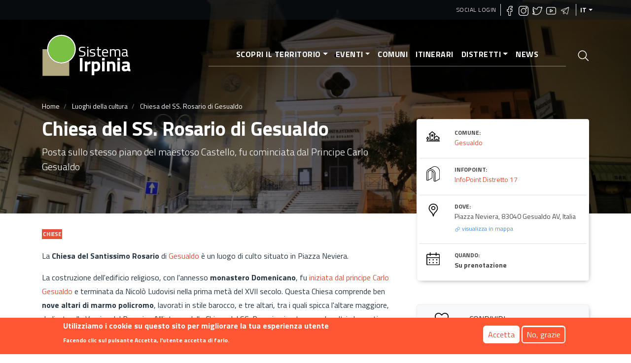

--- FILE ---
content_type: text/html; charset=UTF-8
request_url: https://sistemairpinia.provincia.avellino.it/it/luoghi/chiesa-del-ss-rosario-di-gesualdo
body_size: 10749
content:
<!DOCTYPE html>
<html lang="it" dir="ltr" prefix="content: http://purl.org/rss/1.0/modules/content/  dc: http://purl.org/dc/terms/  foaf: http://xmlns.com/foaf/0.1/  og: http://ogp.me/ns#  rdfs: http://www.w3.org/2000/01/rdf-schema#  schema: http://schema.org/  sioc: http://rdfs.org/sioc/ns#  sioct: http://rdfs.org/sioc/types#  skos: http://www.w3.org/2004/02/skos/core#  xsd: http://www.w3.org/2001/XMLSchema# ">
  <head>
    <meta charset="utf-8" />
<script async src="https://www.googletagmanager.com/gtag/js?id=UA-169198331-2"></script>
<script>window.google_analytics_uacct = "UA-169198331-2";window.dataLayer = window.dataLayer || [];function gtag(){dataLayer.push(arguments)};gtag("js", new Date());gtag("config", "UA-169198331-2", {"groups":"default","anonymize_ip":true});</script>
<link rel="canonical" href="https://sistemairpinia.provincia.avellino.it/it/luoghi/chiesa-del-ss-rosario-di-gesualdo" />
<meta name="robots" content="index, follow" />
<link rel="shortlink" href="https://sistemairpinia.provincia.avellino.it/it/luoghi/chiesa-del-ss-rosario-di-gesualdo" />
<meta name="description" content="Posta sullo stesso piano del maestoso Castello, fu cominciata dal Principe Carlo Gesualdo" />
<meta name="abstract" content="Posta sullo stesso piano del maestoso Castello, fu cominciata dal Principe Carlo Gesualdo" />
<meta property="fb:pages" content="https://www.facebook.com/sistemairpiniaofficial/" />
<meta property="og:site_name" content="Sistema Irpinia" />
<meta property="og:type" content="Turismo" />
<meta property="og:url" content="https://sistemairpinia.provincia.avellino.it/it/luoghi/chiesa-del-ss-rosario-di-gesualdo" />
<meta property="og:title" content="Chiesa del SS. Rosario di Gesualdo" />
<meta property="og:description" content="Posta sullo stesso piano del maestoso Castello, fu cominciata dal Principe Carlo Gesualdo" />
<meta property="og:image" content="https://sistemairpinia.provincia.avellino.it/sites/default/files/2020-12/11-gesualdo-memoli.jpg" />
<meta name="twitter:card" content="summary" />
<meta name="twitter:description" content="Posta sullo stesso piano del maestoso Castello, fu cominciata dal Principe Carlo Gesualdo" />
<meta name="twitter:title" content="Chiesa del SS. Rosario di Gesualdo" />
<meta name="twitter:url" content="https://sistemairpinia.provincia.avellino.it/it/luoghi/chiesa-del-ss-rosario-di-gesualdo" />
<meta name="twitter:image" content="https://sistemairpinia.provincia.avellino.it/sites/default/files/2020-12/11-gesualdo-memoli.jpg" />
<meta name="Generator" content="Drupal 8 (https://www.drupal.org)" />
<meta name="MobileOptimized" content="width" />
<meta name="HandheldFriendly" content="true" />
<meta name="viewport" content="width=device-width, initial-scale=1, shrink-to-fit=no" />
<style>div#sliding-popup, div#sliding-popup .eu-cookie-withdraw-banner, .eu-cookie-withdraw-tab {background: #FF5733} div#sliding-popup.eu-cookie-withdraw-wrapper { background: transparent; } #sliding-popup h1, #sliding-popup h2, #sliding-popup h3, #sliding-popup p, #sliding-popup label, #sliding-popup div, .eu-cookie-compliance-more-button, .eu-cookie-compliance-secondary-button, .eu-cookie-withdraw-tab { color: #ffffff;} .eu-cookie-withdraw-tab { border-color: #ffffff;}</style>
<script type="application/ld+json">{
    "@context": "https://schema.org",
    "@graph": [
        {
            "@type": "Organization",
            "additionalType": "Organization",
            "description": "Posta sullo stesso piano del maestoso Castello, fu cominciata dal Principe Carlo Gesualdo",
            "name": "Chiesa del SS. Rosario di Gesualdo",
            "url": "https://sistemairpinia.provincia.avellino.it/it/luoghi/chiesa-del-ss-rosario-di-gesualdo",
            "telephone": "347 1526327, 345 0459691 Cooperativa GUIDO , 349 0565272 Pro Loco, 0825 401950",
            "contactPoint": {
                "@type": "ContactPoint",
                "telephone": "+3908257901",
                "email": "sistemairpinia@provincia.avellino.it",
                "url": "http://www.provincia.avellino.it/"
            },
            "image": {
                "@type": "ImageObject",
                "url": "https://sistemairpinia.provincia.avellino.it/sites/default/files/2020-12/11-gesualdo-memoli.jpg"
            },
            "logo": {
                "@type": "ImageObject",
                "url": "https://sistemairpinia.provincia.avellino.it/themes/custom/irpinia_sass/images/sistema-irpinia-extended.svg"
            },
            "address": {
                "@type": "PostalAddress",
                "streetAddress": "Piazza Neviera, 83040 Gesualdo AV, Italia"
            }
        }
    ]
}</script>
<meta http-equiv="x-ua-compatible" content="ie=edge" />
<link rel="shortcut icon" href="/sites/default/files/logo-square_0.svg" type="image/svg+xml" />
<link rel="alternate" hreflang="it" href="https://sistemairpinia.provincia.avellino.it/it/luoghi/chiesa-del-ss-rosario-di-gesualdo" />
<link rel="alternate" hreflang="en" href="https://sistemairpinia.provincia.avellino.it/en/places/chiesa-del-ss-rosario-di-gesualdo" />
<link rel="alternate" hreflang="fr" href="https://sistemairpinia.provincia.avellino.it/fr/luoghi/chiesa-del-ss-rosario-di-gesualdo" />
<link rel="alternate" hreflang="de" href="https://sistemairpinia.provincia.avellino.it/de/luoghi/chiesa-del-ss-rosario-di-gesualdo" />
<link rel="alternate" hreflang="es" href="https://sistemairpinia.provincia.avellino.it/es/luoghi/chiesa-del-ss-rosario-di-gesualdo" />
<script>window.a2a_config=window.a2a_config||{};a2a_config.callbacks=[];a2a_config.overlays=[];a2a_config.templates={};</script>

    <title>Chiesa del SS. Rosario di Gesualdo | Sistema Irpinia</title>
    <link rel="stylesheet" media="all" href="/sites/default/files/css/css_PuB5wvwLi5qBXpGx5Az2CCNwoI2S--Yd-AskuWDJO-Q.css" />
<link rel="stylesheet" media="all" href="/sites/default/files/css/css_vVZJdSmccQ0-qy8TbKt5QlAAJPeCLyQnkipPxpq8Ogc.css" />

    
<!--[if lte IE 8]>
<script src="/sites/default/files/js/js_VtafjXmRvoUgAzqzYTA3Wrjkx9wcWhjP0G4ZnnqRamA.js"></script>
<![endif]-->

  </head>
  <body class="layout-no-sidebars page-node-277 path-node node--type-poi">
    <a href="#main" title="Salta al contenuto principale" class="visually-hidden focusable skip-link">
      Salta al contenuto principale
    </a>
    
      <div class="dialog-off-canvas-main-canvas" data-off-canvas-main-canvas>
    <div id="page-wrapper">
  <div id="page">

    <header id="header" class="header position-relative" role="banner" aria-label="Site header">

  
    <div class="bg-primary-dark-opacity-1 pl-2 pr-2 position-absolute w-100">
      <div class="container">
          <section class="row region region-secondary-menu justify-content-end" style="height:40px">
        <nav role="navigation" id="block-irpinia-sass-account-menu" class="block block-menu navigation menu--account">
      <div block="block-irpinia-sass-account-menu" class="clearfix nav">
        <a href="/it/social-login" class="nav-link">Social Login</a>
      </div>
    </nav>
    
    <div  id="block-sociallinks" class="block block-block-content block-block-content78ff79c0-fa52-417e-9b8d-b0d9bf02e9b4">
  <div class="social-top border-right border-left px-2 flex">
    <div>
      <h6 class="h6 text-white text-uppercase font-weight-bold"></h6>
    </div>
    <div>
              <a href="https://www.facebook.com/sistemairpiniaofficial/" target="_blank" rel="noopener" class="mr-1"><img width="20px" class="lazyload" data-src="https://sistemairpinia.provincia.avellino.it/themes/custom/irpinia_sass/images/icons/facebook.svg" alt="Facebook"/></a>
                    <a href="https://instagram.com/sistemairpinia" target="_blank" rel="noopener" class="mr-1"><img width="20px" class="lazyload" data-src="https://sistemairpinia.provincia.avellino.it/themes/custom/irpinia_sass/images/icons/instagram.svg" alt="Instagram"/></a>
                    <a href="https://twitter.com/SistemaIrpinia"  target="_blank" rel="noopener" class="mr-1"><img width="20px" class="lazyload" data-src="https://sistemairpinia.provincia.avellino.it/themes/custom/irpinia_sass/images/icons/twitter.svg" alt="Twitter"/></a>
                    <a href="https://www.youtube.com/channel/UClgqheN4JEoP1oEYKkiW0iQ"  target="_blank" rel="noopener" class="mr-1"><img width="20px" class="lazyload" data-src="https://sistemairpinia.provincia.avellino.it/themes/custom/irpinia_sass/images/icons/youtube.svg" alt="YouTube"/></a>
                    <a href="https://t.me/sistemairpinia"  target="_blank" rel="noopener" class="mr-1"><img width="20px" class="lazyload" data-src="https://sistemairpinia.provincia.avellino.it/themes/custom/irpinia_sass/images/icons/telegram.svg" alt="Telegram"/></a>
          </div>
  </div>
</div>

      

  <button aria-label="languages" class="nav-link dropdown-toggle text-uppercase dropdown-languages" data-toggle="dropdown" aria-haspopup="true" aria-expanded="false">it</button><ul class="dropdown-menu dropdown-menu-right text-right"><li class="dropdown-item dropdown-item-language font-weight-bold"><a href="/en/places/chiesa-del-ss-rosario-di-gesualdo" class="language-link" hreflang="en">EN</a></li><li class="dropdown-item dropdown-item-language font-weight-bold"><a href="/fr/luoghi/chiesa-del-ss-rosario-di-gesualdo" class="language-link" hreflang="fr">FR</a></li><li class="dropdown-item dropdown-item-language font-weight-bold"><a href="/de/luoghi/chiesa-del-ss-rosario-di-gesualdo" class="language-link" hreflang="de">DE</a></li><li class="dropdown-item dropdown-item-language font-weight-bold"><a href="/es/luoghi/chiesa-del-ss-rosario-di-gesualdo" class="language-link" hreflang="es">ES</a></li></ul>


  </section>

      </div>
    </div>

    <!-- JUMBOTRON -->
    <div class="jumbotron jumbotron-fluid" style="background: linear-gradient(rgba(0, 0, 0, 0.65), rgba(0, 0, 0, 0.55)), url(/sites/default/files/styles/hero/public/2020-12/11-gesualdo-memoli.jpg?itok=V9L_zH1b); background-size: cover; background-position: center">
      <div class="container text-white">
        <!-- Just an image -->
        <nav class="navbar navbar-expand-lg justify-content-between">

          <!-- LOGO -->
                  <a href="/index.php/it" title="Home" rel="home" class="navbar-brand align-middle">
      <img width="70px" src="https://sistemairpinia.provincia.avellino.it/themes/custom/irpinia_sass/images/logo-square.svg" alt="Home" class="img-fluid d-inline-block align-top mr-0" />
      <div class="d-inline-block mt-4" style="line-height: 23px;">
        <span style="color: white;font-size: 30px;">Sistema</span><br>
        <span style="font-weight: bold;color: white;font-size: 39px;">Irpinia</span>
      </div>
      <span class="ml-2 d-none"></span>
    </a>
    


          <div class="d-flex">
            <a class="icon-search-elastic d-block d-lg-none py-3 px-1" href="#">
              <img src="/themes/custom/irpinia_sass/images/icons/search.svg" alt="Apri Cerca nel sito">
            </a>
            <button class="navbar-toggler collapsed" type="button" data-toggle="collapse" data-target="#navbarNavDropdownMenu" aria-controls="navbarNavDropdownMenu" aria-expanded="false" aria-label="Toggle navigation">
              <div class="hamburger hamburger--elastic">
                <div class="hamburger-box">
                  <div class="hamburger-inner"></div>
                </div>
              </div>
            </button>
          </div>

          <div class="collapse navbar-collapse justify-content-end" id="navbarNavDropdownMenu">
              <div class="justify-content-end">
 
  
              <ul block="block-irpinia-sass-main-menu" class="clearfix nav navbar-nav menu--main  mx-n3 mx-md-n4 mx-lg-0  py-3 py-md-0 px-5 px-md-5 text-right">
                    <li class="nav-item menu-item--expanded dropdown">
                          <a href="" class="nav-link dropdown-toggle" data-toggle="dropdown" aria-expanded="false" aria-haspopup="true" aria-label="Scopri il territorio">Scopri il territorio</a>
                        <ul class="dropdown-menu">
                    <li class="dropdown-item">
                          <a href="/index.php/it/luoghi" aria-label="Luoghi della cultura">Luoghi della cultura</a>
              </li>
                <li class="dropdown-item">
                          <a href="/index.php/it/musei-biblioteche" aria-label="Musei e Biblioteche">Musei e Biblioteche</a>
              </li>
        </ul>
  
              </li>
                <li class="nav-item menu-item--expanded dropdown">
                          <a href="/index.php/it/eventi" class="nav-link dropdown-toggle" data-toggle="dropdown" aria-expanded="false" aria-haspopup="true" aria-label="Eventi">Eventi</a>
                        <ul class="dropdown-menu">
                    <li class="dropdown-item">
                          <a href="/index.php/it/eventi" aria-label="Tutti gli eventi">Tutti gli eventi</a>
              </li>
                <li class="dropdown-item">
                          <a href="/index.php/it/eventi-categorie" aria-label="Categorie eventi">Categorie eventi</a>
              </li>
        </ul>
  
              </li>
                <li class="nav-item">
                          <a href="/index.php/it/comuni" title="Comuni dell&#039;Irpinia" class="nav-link" aria-label="Comuni">Comuni</a>
              </li>
                <li class="nav-item">
                          <a href="/index.php/it/itinerari-tematici" class="nav-link" aria-label="Itinerari">Itinerari</a>
              </li>
                <li class="nav-item menu-item--expanded dropdown">
                          <a href="" class="nav-link dropdown-toggle" data-toggle="dropdown" aria-expanded="false" aria-haspopup="true" aria-label="Distretti">Distretti</a>
                        <ul class="dropdown-menu">
                    <li class="dropdown-item">
                          <a href="/index.php/it/distretti" aria-label="Distretti Culturali">Distretti Culturali</a>
              </li>
                <li class="dropdown-item">
                          <a href="/index.php/it/infopoint" aria-label="InfoPoint">InfoPoint</a>
              </li>
        </ul>
  
              </li>
                <li class="nav-item">
                          <a href="/index.php/it/news" class="nav-link" aria-label="News">News</a>
              </li>
        </ul>
  


</div>


          </div>

          <!-- LINK PAGINA RICERCA -->
          <a class="icon-search-elastic ml-4 d-none d-sm-none d-lg-block" href="#">
            <img src="/themes/custom/irpinia_sass/images/icons/search.svg" alt="Apri Cerca nel sito">
          </a>
        </nav>

        <div class="row pt-4 ">
          <div class="col-12 mt-2">  <div id="block-irpinia-sass-breadcrumbs" class="block block-system block-system-breadcrumb-block">
  
    
      <div class="content">
      

  <nav role="navigation" aria-label="breadcrumb">
    <ol class="breadcrumb">
                  <li class="breadcrumb-item">
          <a href="/it" aria-label="Home">Home</a>
        </li>
                        <li class="breadcrumb-item">
          <a href="/it/luoghi" aria-label="Luoghi della cultura">Luoghi della cultura</a>
        </li>
                        <li class="breadcrumb-item active">
          Chiesa del SS. Rosario di Gesualdo
        </li>
              </ol>
  </nav>

    </div>
  </div>

</div>
          <div class="col-12">
            <h1 class="font-weight-bolder">Chiesa del SS. Rosario di Gesualdo</h1>
          </div>

                      <div class="col-sm-10 col-md-8">
              <p class="lead vh-50 text-break">
                Posta sullo stesso piano del maestoso Castello, fu cominciata dal Principe Carlo Gesualdo              </p>
            </div>
                  </div>
      </div>
    </div>
  </header>

    <div id="main-wrapper" class="layout-main-wrapper clearfix mt-3 mx-0 mb-0">

              <div id="main">

          <main>

              <div class="search-overlay">
    <button class="close" href="#"><span class="sr-only">Close</span>
        <img width="30px" src="https://sistemairpinia.provincia.avellino.it/themes/custom/irpinia_sass/images/icons/close.svg" alt="Chiudi"/>
    </button>
    <div class="search-form">
                    
<form action="/it/ricerca" method="get" id="views-exposed-form-search-elastic-7-page-2" accept-charset="UTF-8" class="mega-searchx w-75 ml-auto mr-auto">
		


            		<input  data-twig-suggestion="views_exposed_form_search_elastic_7_page_2" data-drupal-selector="edit-search-api-fulltext" type="text" id="edit-search-api-fulltext" name="search_api_fulltext" value="" size="30" maxlength="128" class="form-text py-4" aria-label="Cerca nel sito" placeholder="Cerca nel sito"/>

                <div data-twig-suggestion="views_exposed_form_search_elastic_7_page_2" data-drupal-selector="edit-actions" class="form-actions js-form-wrapper form-group" id="edit-actions"><button data-twig-suggestion="views_exposed_form_search_elastic_7_page_2" data-drupal-selector="edit-submit-search-elastic-7" type="submit" id="edit-submit-search-elastic-7" value="Apply" class="button js-form-submit form-submit btn btn-primary">Apply</button>
</div>


</form>

            </div>
</div><div id="block-irpinia-sass-content" class="block block-system block-system-main-block">
  
    
      <div class="content">
      

<div class="container">
    <div class="row details-content">
        <div class="col-sm-12 col-md-8 col-lg-8 text-primary-shade" >
            
                            <!-- CATEGORIA -->
<div class="mt-0">
                <a href="/index.php/it/luoghi-della-cultura/chiese" class="no-target">
    
        <div class="d-inline align-top text-nowrap tag">Chiese</div>

    </a>

    </div>

            
                            <div class="descrizione mt-3 mb-5 mr-lg-4">
            <p>La <strong>Chiesa del Santissimo Rosario</strong> di <a href="https://sistemairpinia.provincia.avellino.it/it/comuni/gesualdo">Gesualdo</a> è un luogo di culto situato in Piazza Neviera.</p>

<p>La costruzione dell'edificio religioso, con l'annesso <strong>monastero Domenicano</strong>, fu <a href="http://www.comune.gesualdo.av.it/le-chiese/">iniziata dal principe Carlo Gesualdo</a> e terminata da Nicolò Ludovisi nella prima metà del XVII secolo. Questa Chiesa comprende ben <strong>nove altari di marmo policromo</strong>, lavorati in stile barocco, e tre altari, tra i quali spicca l'altare maggiore, dedicato alla Vergine del Rosario.  All'interno della Chiesa del SS. Rosario si notano anche altri elementi, quali un coro di legno intarsiato, proprio dietro l'altare maggiore, e una statua dedicata a<strong> San Vincenzo Ferreri</strong>, che è stata egregiamente scolpita e presenta un diadema di argento. </p>

<p>In onore a San Vincenzo Ferreri, al quale è dedicato anche uno degli altari, si celebra una festa durante l’ultima domenica di agosto, proprio nella Chiesa del SS. Rosario, durante la quale si svolge il tradizionale<strong> </strong>“<strong>Volo dell’angelo</strong>”, con sentita partecipazione da parte degli abitanti del paese.</p>
    </div>
   
            
            
                        
            
            
            
        </div>
        <div class="col-sm-12 col-md-4 col-lg-4 mt-md-n6">        
            <div class="info-top-container mt-md-n6 mb-5">
                
                
                                    <div class="row m-1 pt-3 pb-3">
    <div class="col-2">
        <img width="28px" src="https://sistemairpinia.provincia.avellino.it/themes/custom/irpinia_sass/images/icons/tree.svg" alt="Comune di riferimento"/>
    </div>
    <div class="col-10">
        <div class="h4 info-label text-uppercase">Comune:</div>
                <span class="info-value no-target"><a href="/it/comuni/gesualdo" hreflang="it">Gesualdo</a></span><br>
            </div>
</div>

                
                                    <div class="row m-1 pt-3 pb-3 border-top">
    <div class="col-2">
        <img width="28px" src="https://sistemairpinia.provincia.avellino.it/themes/custom/irpinia_sass/images/icons/infopoint.svg" alt="Infopoint di riferimento"/>
    </div>
    <div class="col-10">
        <div class="h4 info-label text-uppercase">Infopoint:</div>
                <span class="info-value no-target"><a href="/it/infopoint/infopoint-distretto-17" hreflang="it">InfoPoint Distretto 17</a></span><br>
            </div>
</div>
                
                                   <div class="row m-1 pt-3 pb-3 border-top">
    <div class="col-2">
        <img width="28px" src="https://sistemairpinia.provincia.avellino.it/themes/custom/irpinia_sass/images/icons/maps.svg" alt="Indirizzo"/>
    </div>
    <div class="col-10">
        <div class="h4 info-label text-uppercase">Dove:</div>
        <span class="info-value">    Piazza Neviera, 83040 Gesualdo AV, Italia
</span><br>
        <a href="#map"  id="link-to-map" class="no-target link-to-map"><img src="https://sistemairpinia.provincia.avellino.it/themes/custom/irpinia_sass/images/icons/hyperlink-3.svg" alt="Vai alla mappa"/> visualizza in mappa</a>
    </div>
</div>                
                                    <div class="row m-1 pt-3 pb-3 border-top">
    <div class="col-2">
        <img width="28px" src="https://sistemairpinia.provincia.avellino.it/themes/custom/irpinia_sass/images/icons/calendar-black.svg" alt="Oriari"/>
    </div>
    <div class="col-10">
                                                                                    

                                    <div class="h4 info-label text-uppercase">Quando:</div>
                                      <p class="p-0 m-0"> 
	        <span class="info-value">
                               <strong>Su prenotazione</strong>
<br>
                        
            
                    </span>
	 </p>
        
         
    </div>
</div>
                
                                
            </div>

            <!-- PULSANTI SHARE/INFO -->
            <div class="info-button-container mt-2">
                <span class="a2a_kit addtoany_list" data-a2a-url="https://sistemairpinia.provincia.avellino.it/it/luoghi/chiesa-del-ss-rosario-di-gesualdo" data-a2a-title="Chiesa del SS. Rosario di Gesualdo"><a rel="noopener" class="a2a_dd addtoany_share btn btn-light btn-lg btn-block pt-3 pb-3 pl-4 pr-4" href="https://www.addtoany.com/share#url=https%3A%2F%2Fsistemairpinia.provincia.avellino.it%2Fit%2Fluoghi%2Fchiesa-del-ss-rosario-di-gesualdo&amp;title=Chiesa%20del%20SS.%20Rosario%20di%20Gesualdo"><div class="row align-center"><div class="col-3 text-center"><img width="28px" src="https://sistemairpinia.provincia.avellino.it/themes/custom/irpinia_sass/images/icons/love-it-share.svg" alt="Share"/></div><div class="col-9 text-left"><span class="text-uppercase">Condividi</span></div></div></a></span>


                                    <a href="mailto:parrocchiagesualdo@gmail.com" class="btn btn-primary btn-lg btn-block pt-3 pb-3 pl-4 pr-4 mt-3">
    <div class="row align-center">
        <div class="col-3 text-center">
            <img width="28px" src="/themes/custom/irpinia_sass/images/icons/mail.svg" alt="Contatti per informazioni"/>
        </div>
        <div class="col-9 text-left">
            <span class="text-uppercase">Richiedi Informazioni</span>
        </div>
    </div>
</a>

                				
				

            </div>

            <div class="info-bottom-container mt-5">
                                    <div class="row m-1 pt-3 pb-3 border-bottom">
    <div class="col-2">
        <img width="28px" src="https://sistemairpinia.provincia.avellino.it/themes/custom/irpinia_sass/images/icons/world.svg" alt="Sito Internet"/>
    </div>
    <div class="col-10">
        <div class="h4 info-label text-uppercase">Sito Web:</div>
                <span class="info-value"><a href="https://prolocogesualdo.jimdofree.com/" rel="nofollow" target="_blank">Pro Loco Gesualdo</a></span><br>
                <span class="info-value"><a href="http://www.comune.gesualdo.av.it/" rel="nofollow" target="_blank">Comune</a></span><br>
            </div>
</div>
                
                                    <div class="row m-1 pt-3 pb-3 border-bottom">
    <div class="col-2">
        <img width="28px" src="https://sistemairpinia.provincia.avellino.it/themes/custom/irpinia_sass/images/icons/telefono.svg" alt="Numero di telefono"/>
    </div>
    <div class="col-10">
        <div class="h4 info-label text-uppercase">Telefono:</div>
                <span class="info-value"><a href="tel:3471526327">347 1526327</a></span><br>
                <span class="info-value"><a href="tel:3450459691CooperativaGUIDO">345 0459691 Cooperativa GUIDO </a></span><br>
                <span class="info-value"><a href="tel:3490565272ProLoco">349 0565272 Pro Loco</a></span><br>
                <span class="info-value"><a href="tel:0825401950">0825 401950</a></span><br>
            </div>
</div>
                
                
                            </div>

        </div>
    </div>
</div>

  <div class="container details-content mt-4" id="map">
    <div class="mr-4">
        <div class="h4 sezione text-uppercase mb-2">Mappa</div>
    </div>
</div>

  <div class="field field--name-field-poligono-geo-poi field--type-geolocation field--label-visually_hidden">
    <div class="field__label visually-hidden">Poligono GEO</div>
              <div class="field__item"><div  class="geolocation-map-wrapper" id="map-69702b4fb4169" data-map-type="google_maps">
    <div class="geolocation-map-controls">
                        <div class="geolocation-map-control control_locate" data-google-map-control-position="TOP_LEFT"><button class="locate">Locate</button>
</div>

                  </div>

    <div class="geolocation-map-container js-show"></div>

            <div  class="geolocation-location js-hide" id="69702b4fc2bb0" data-lat="41.006907013808" data-lng="15.0705833" data-set-marker="true" typeof="Place">
  <span property="geo" typeof="GeoCoordinates">
    <meta property="latitude" content="" />
    <meta property="longitude" content="" />
  </span>

      <h2 class="location-title" property="name">Chiesa del SS. Rosario di Gesualdo</h2>
  
      <div class="location-content"><p>Piazza Neviera, 83040 Gesualdo AV, Italia</p>
</div>
  </div>
    </div>
</div>
          </div>


    <div class="container details-content mt-4">
    <div class="row details-content">
        <div class="col-sm-12 col-md-8 col-lg-8">
          <div class="mr-4">
            
            

            <h2 class='sezione text-uppercase pt-3 mb-0'>Ti è piaciuto? Lascia una recensione!</h2>
            <p> La tua opinione è importante! Sarà visibile dopo approvazione dalla redazione.</p>
                          <p>Per inserire un commento devi essere un utente autenticato. Esegui accesso con  <a href="/it/social-login" title="Vai a Social Login">Social Login</a></p>
                        
          </div>
        </div>
    </div>
</div>

    </div>
  </div>



          </main>

        </div>
          </div>
    

     <footer class="site-footer pt-3 mt-5">
              <div class="container">

          <div class="row pt-5 pb-5">

            <!-- Luogo/Partner Block -->
            <div class="col-12 col-md-5 mt-3 mb-4" style="background: transparent url('https://sistemairpinia.provincia.avellino.it/themes/custom/irpinia_sass/images/corona2.png') no-repeat bottom center; background-size: 75%;">
              <div class="pt-2 pb-2">

                <div class="media">
                  <img width="90%" data-src="https://sistemairpinia.provincia.avellino.it/themes/custom/irpinia_sass/images/sistema-irpinia-extended.svg" class="lazyload align-self-center mr-3" alt="Logo Sistema Irpinia">
                </div>
                <div class="media mt-4">
                 <img width="50px" data-src="https://sistemairpinia.provincia.avellino.it/themes/custom/irpinia_sass/images/stemma-provincia-avellino.svg" class="lazyload align-self-center mr-3" alt="Logo Provincia Avellino">
                  <div class="media-body pt-4">
                    <p class="text-white">Progetto finanziato e realizzato con fondi della Provincia di Avellino</p>
                  </div>
                </div>

              </div>
            </div>

            <!-- Contatti Block -->
            <div class="col-12 col-md-4 text-white mt-3">
              <h2 class="h6 border-bottom pb-2 text-white text-uppercase font-weight-bold">Contatti</h2>
              <div class="row mt-3">
                <div class="col-1">
                  <img width="20px" class="lazyload" data-src="https://sistemairpinia.provincia.avellino.it/themes/custom/irpinia_sass/images/icons/home.svg" alt="Indirizzo sede legale"/>
                </div>
                <div class="col-10">
                  <span>Ufficio Infopoint<span><br>
                  <span>Piazza Libert&aacute; 1 (Palazzo Caracciolo), 83100 – Avellino</span><br>
                  <span>C.F. 80000190647</span>
                </div>
              </div>
              <div class="row mt-3">
                <div class="col-1">
                  <img width="20px" class="lazyload" data-src="https://sistemairpinia.provincia.avellino.it/themes/custom/irpinia_sass/images/icons/mail.svg" alt="Email sede legale"/>
                </div>
                <div class="col-10">
                  <a href="mailto:sistemairpinia@provincia.avellino.it">sistemairpinia@provincia.avellino.it</a>
                </div>
              </div>
            </div>

            <!-- Social Block -->
            <div class="col-12 col-md-3 mt-3">
              <h2 class="h6 border-bottom pb-2 text-white text-uppercase font-weight-bold">Seguici</h2>
                              <a href="https://www.facebook.com/sistemairpiniaofficial/" target="_blank" rel="noopener" class="mr-1"><img width="20px" class="lazyload" data-src="https://sistemairpinia.provincia.avellino.it/themes/custom/irpinia_sass/images/icons/facebook.svg" alt="Facebook"/></a>
                                            <a href="https://instagram.com/sistemairpinia" target="_blank" rel="noopener" class="mr-1"><img width="20px" class="lazyload" data-src="https://sistemairpinia.provincia.avellino.it/themes/custom/irpinia_sass/images/icons/instagram.svg" alt="Instagram"/></a>
                                            <a href="https://twitter.com/SistemaIrpinia"  target="_blank" rel="noopener" class="mr-1"><img width="20px" class="lazyload" data-src="https://sistemairpinia.provincia.avellino.it/themes/custom/irpinia_sass/images/icons/twitter.svg" alt="Twitter"/></a>
                                            <a href="https://www.youtube.com/channel/UClgqheN4JEoP1oEYKkiW0iQ"  target="_blank" rel="noopener" class="mr-1"><img width="20px" class="lazyload" data-src="https://sistemairpinia.provincia.avellino.it/themes/custom/irpinia_sass/images/icons/youtube.svg" alt="YouTube"/></a>
                                            <a href="https://t.me/sistemairpinia"  target="_blank" rel="noopener" class="mr-1"><img width="20px" class="lazyload" data-src="https://sistemairpinia.provincia.avellino.it/themes/custom/irpinia_sass/images/icons/telegram.svg" alt="Telegram"/></a>
                          </div>

          </div>
        </div>

        <!-- LINK GENERALI: Contatti, Privacy, etc. -->
                <div class="site-footer__bottom bg-primary-dark pl-2 pr-2">
          <div class="container">
                <section class="row region region-footer-fifth">
    <nav role="navigation" aria-labelledby="block-irpinia-sass-footer-menu" id="block-irpinia-sass-footer" class="block block-menu navigation menu--footer">
            
  <h2 class="sr-only" id="block-irpinia-sass-footer-menu">Footer menu</h2>
  

        
              <ul block="block-irpinia-sass-footer" class="clearfix nav">
                    <li class="nav-item">
                <a href="/index.php/it/contact" class="nav-link">Contatti</a>
              </li>
                <li class="nav-item">
                <a href="/index.php/it/info-sistema-irpinia" title="Info sul portale Irpinia turismo" class="nav-link">Info</a>
              </li>
                <li class="nav-item">
                <a href="/index.php/it/privacy" class="nav-link">Privacy</a>
              </li>
        </ul>
  


  </nav>

  </section>

          </div>
        </div>
        
          </footer>

  </div>
</div>
<a id="back-to-top" href="#" class="btn btn-primary btn-lg back-to-top" aria-label="In cima" role="button"><span class="d-none">In cima</span></a>

  </div>

    
    <script type="application/json" data-drupal-selector="drupal-settings-json">{"path":{"baseUrl":"\/","scriptPath":null,"pathPrefix":"it\/","currentPath":"node\/277","currentPathIsAdmin":false,"isFront":false,"currentLanguage":"it"},"pluralDelimiter":"\u0003","suppressDeprecationErrors":true,"ajaxPageState":{"libraries":"addtoany\/addtoany.front,bootstrap_barrio\/breadcrumb,bootstrap_barrio\/dropbutton,bootstrap_barrio\/form,bootstrap_barrio\/global-styling,bootstrap_barrio\/node,core\/drupal.dropbutton,core\/html5shiv,dropdown_language\/dropdown-language-selector,eu_cookie_compliance\/eu_cookie_compliance_default,geolocation\/geolocation.map,geolocation\/map_center.fitlocations,geolocation_google_maps\/google,geolocation_google_maps\/mapfeature.control_locate,geolocation_google_maps\/mapfeature.control_maptype,geolocation_google_maps\/mapfeature.control_zoom,geolocation_google_maps\/mapfeature.map_disable_poi,geolocation_google_maps\/mapfeature.marker_infowindow,google_analytics\/google_analytics,irpinia_sass\/global-styling,paragraphs\/drupal.paragraphs.unpublished,qrpass\/qrpass-styles,system\/base","theme":"irpinia_sass","theme_token":null},"ajaxTrustedUrl":{"\/it\/ricerca":true},"jquery":{"ui":{"datepicker":{"isRTL":false,"firstDay":0}}},"google_analytics":{"account":"UA-169198331-2","trackOutbound":true,"trackMailto":true,"trackDownload":true,"trackDownloadExtensions":"7z|aac|arc|arj|asf|asx|avi|bin|csv|doc(x|m)?|dot(x|m)?|exe|flv|gif|gz|gzip|hqx|jar|jpe?g|js|mp(2|3|4|e?g)|mov(ie)?|msi|msp|pdf|phps|png|ppt(x|m)?|pot(x|m)?|pps(x|m)?|ppam|sld(x|m)?|thmx|qtm?|ra(m|r)?|sea|sit|tar|tgz|torrent|txt|wav|wma|wmv|wpd|xls(x|m|b)?|xlt(x|m)|xlam|xml|z|zip"},"eu_cookie_compliance":{"cookie_policy_version":"1.0.0","popup_enabled":true,"popup_agreed_enabled":true,"popup_hide_agreed":false,"popup_clicking_confirmation":false,"popup_scrolling_confirmation":false,"popup_html_info":"\u003Cdiv aria-labelledby=\u0022popup-text\u0022  class=\u0022eu-cookie-compliance-banner eu-cookie-compliance-banner-info eu-cookie-compliance-banner--opt-in\u0022\u003E\n  \u003Cdiv class=\u0022popup-content info eu-cookie-compliance-content\u0022\u003E\n        \u003Cdiv id=\u0022popup-text\u0022 class=\u0022eu-cookie-compliance-message\u0022 role=\u0022document\u0022\u003E\n      \u003Ch2\u003EUtilizziamo i cookie su questo sito per migliorare la tua esperienza utente\u003C\/h2\u003E\n\u003Cp\u003EFacendo clic sul pulsante Accetta, l\u0027utente accetta di farlo.\u003C\/p\u003E\n\n          \u003C\/div\u003E\n\n    \n    \u003Cdiv id=\u0022popup-buttons\u0022 class=\u0022eu-cookie-compliance-buttons\u0022\u003E\n            \u003Cbutton type=\u0022button\u0022 class=\u0022agree-button eu-cookie-compliance-secondary-button\u0022\u003EAccetta\u003C\/button\u003E\n              \u003Cbutton type=\u0022button\u0022 class=\u0022decline-button eu-cookie-compliance-default-button\u0022\u003ENo, grazie\u003C\/button\u003E\n          \u003C\/div\u003E\n  \u003C\/div\u003E\n\u003C\/div\u003E","use_mobile_message":false,"mobile_popup_html_info":"\u003Cdiv aria-labelledby=\u0022popup-text\u0022  class=\u0022eu-cookie-compliance-banner eu-cookie-compliance-banner-info eu-cookie-compliance-banner--opt-in\u0022\u003E\n  \u003Cdiv class=\u0022popup-content info eu-cookie-compliance-content\u0022\u003E\n        \u003Cdiv id=\u0022popup-text\u0022 class=\u0022eu-cookie-compliance-message\u0022 role=\u0022document\u0022\u003E\n      \n          \u003C\/div\u003E\n\n    \n    \u003Cdiv id=\u0022popup-buttons\u0022 class=\u0022eu-cookie-compliance-buttons\u0022\u003E\n            \u003Cbutton type=\u0022button\u0022 class=\u0022agree-button eu-cookie-compliance-secondary-button\u0022\u003EAccetta\u003C\/button\u003E\n              \u003Cbutton type=\u0022button\u0022 class=\u0022decline-button eu-cookie-compliance-default-button\u0022\u003ENo, grazie\u003C\/button\u003E\n          \u003C\/div\u003E\n  \u003C\/div\u003E\n\u003C\/div\u003E","mobile_breakpoint":768,"popup_html_agreed":"\u003Cdiv aria-labelledby=\u0022popup-text\u0022 class=\u0022eu-cookie-compliance-banner eu-cookie-compliance-banner-thank-you\u0022\u003E\n  \u003Cdiv class=\u0022popup-content agreed eu-cookie-compliance-content\u0022\u003E\n    \u003Cdiv id=\u0022popup-text\u0022 class=\u0022eu-cookie-compliance-message\u0022 role=\u0022document\u0022\u003E\n      \u003Ch2\u003EGrazie per aver accettato i cookie.\u003C\/h2\u003E\n\u003Cp\u003ESe vuoi puoi chiudere questo messaggio oppure puoi approfondire l\u0027argomento sulla nostra informativa.\u003C\/p\u003E\n\n    \u003C\/div\u003E\n    \u003Cdiv id=\u0022popup-buttons\u0022 class=\u0022eu-cookie-compliance-buttons\u0022\u003E\n      \u003Cbutton type=\u0022button\u0022 class=\u0022hide-popup-button eu-cookie-compliance-hide-button \u0022\u003ENascondi\u003C\/button\u003E\n          \u003C\/div\u003E\n  \u003C\/div\u003E\n\u003C\/div\u003E","popup_use_bare_css":false,"popup_height":"auto","popup_width":"100%","popup_delay":1000,"popup_link":"https:\/\/sistemairpinia.provincia.avellino.it\/privacy","popup_link_new_window":true,"popup_position":false,"fixed_top_position":true,"popup_language":"it","store_consent":true,"better_support_for_screen_readers":false,"cookie_name":"","reload_page":false,"domain":"","domain_all_sites":false,"popup_eu_only":false,"popup_eu_only_js":false,"cookie_lifetime":100,"cookie_session":0,"set_cookie_session_zero_on_disagree":0,"disagree_do_not_show_popup":false,"method":"opt_in","automatic_cookies_removal":true,"allowed_cookies":"","withdraw_markup":"\u003Cbutton type=\u0022button\u0022 class=\u0022eu-cookie-withdraw-tab\u0022\u003EImpostazioni privacy\u003C\/button\u003E\n\u003Cdiv aria-labelledby=\u0022popup-text\u0022 class=\u0022eu-cookie-withdraw-banner\u0022\u003E\n  \u003Cdiv class=\u0022popup-content info eu-cookie-compliance-content\u0022\u003E\n    \u003Cdiv id=\u0022popup-text\u0022 class=\u0022eu-cookie-compliance-message\u0022 role=\u0022document\u0022\u003E\n      \u003Ch2\u003EUtilizziamo i cookie su questo sito per migliorare la tua esperienza utente\u003C\/h2\u003E\n\u003Cp\u003EHai dato il tuo consenso per noi per impostare i cookie.\u003C\/p\u003E\n\n    \u003C\/div\u003E\n    \u003Cdiv id=\u0022popup-buttons\u0022 class=\u0022eu-cookie-compliance-buttons\u0022\u003E\n      \u003Cbutton type=\u0022button\u0022 class=\u0022eu-cookie-withdraw-button \u0022\u003ERevoca il consenso\u003C\/button\u003E\n    \u003C\/div\u003E\n  \u003C\/div\u003E\n\u003C\/div\u003E","withdraw_enabled":true,"reload_options":0,"reload_routes_list":"","withdraw_button_on_info_popup":false,"cookie_categories":[],"cookie_categories_details":[],"enable_save_preferences_button":true,"cookie_value_disagreed":"0","cookie_value_agreed_show_thank_you":"1","cookie_value_agreed":"2","containing_element":"body","settings_tab_enabled":false,"olivero_primary_button_classes":"","olivero_secondary_button_classes":"","close_button_action":"close_banner","open_by_default":true,"modules_allow_popup":true,"hide_the_banner":false,"geoip_match":true},"geolocation":{"maps":{"map-69702b4fb4169":{"map_center":{"fit_bounds":{"map_center_id":"fit_bounds","option_id":"fit_bounds","settings":{"min_zoom":null,"reset_zoom":true},"weight":-101}},"settings":{"google_map_settings":{"map_features":{"marker_infowindow":{"enabled":true,"weight":0,"settings":{"info_auto_display":false,"disable_auto_pan":true,"info_window_solitary":true,"max_width":null}},"control_locate":{"enabled":true,"weight":0,"settings":{"position":"TOP_LEFT"}},"control_zoom":{"enabled":true,"weight":0,"settings":{"position":"RIGHT_CENTER","behavior":"default","style":"LARGE"}},"control_maptype":{"enabled":true,"weight":0,"settings":{"position":"RIGHT_BOTTOM","behavior":"default","style":"DEFAULT"}},"marker_infobubble":{"weight":0,"settings":{"close_other":1,"close_button_src":"","shadow_style":0,"padding":10,"border_radius":8,"border_width":2,"border_color":"#039be5","background_color":"#fff","min_width":null,"max_width":550,"min_height":null,"max_height":null,"arrow_style":2,"arrow_position":30,"arrow_size":10,"close_button":0},"enabled":false},"control_streetview":{"weight":0,"settings":{"position":"TOP_LEFT","behavior":"default"},"enabled":false},"map_restriction":{"weight":0,"settings":{"north":"","south":"","east":"","west":"","strict":true},"enabled":false},"map_type_style":{"weight":0,"settings":{"style":"[]"},"enabled":false},"marker_clusterer":{"weight":0,"settings":{"image_path":"","styles":"","zoom_on_click":true,"grid_size":60,"minimum_cluster_size":2,"max_zoom":15,"average_center":false},"enabled":false},"marker_icon":{"weight":0,"settings":{"marker_icon_path":"","anchor":{"x":0,"y":0},"origin":{"x":0,"y":0},"label_origin":{"x":0,"y":0},"size":{"width":null,"height":null},"scaled_size":{"width":null,"height":null}},"enabled":false},"control_recenter":{"weight":0,"settings":{"position":"TOP_LEFT"},"enabled":false},"marker_label":{"weight":0,"settings":{"color":"","font_family":"","font_size":"","font_weight":""},"enabled":false},"marker_opacity":{"weight":0,"settings":{"opacity":1},"enabled":false},"geolocation_marker_scroll_to_id":{"weight":0,"settings":{"scroll_target_id":""},"enabled":false},"marker_zoom_to_animate":{"weight":0,"settings":{"marker_zoom_anchor_id":""},"enabled":false},"spiderfying":{"weight":0,"settings":{"spiderfiable_marker_path":"\/avellino\/modules\/contrib\/geolocation\/modules\/geolocation_google_maps\/images\/marker-plus.svg","markersWontMove":true,"keepSpiderfied":true,"nearbyDistance":20,"circleSpiralSwitchover":9,"circleFootSeparation":23,"spiralFootSeparation":26,"spiralLengthStart":11,"spiralLengthFactor":4,"legWeight":1.5,"markersWontHide":false,"ignoreMapClick":false},"enabled":false},"google_maps_layer_traffic":{"weight":0,"enabled":false},"control_rotate":{"weight":0,"settings":{"position":"TOP_LEFT","behavior":"default"},"enabled":false},"context_popup":{"weight":0,"settings":{"content":{"value":"","format":"basic_html"}},"enabled":false},"google_maps_layer_bicycling":{"weight":0,"enabled":false},"client_location_indicator":{"weight":0,"enabled":false},"map_disable_tilt":{"weight":0,"enabled":false},"map_disable_poi":{"enabled":true,"weight":0,"settings":[]},"map_disable_user_interaction":{"weight":0,"enabled":false},"drawing":{"weight":0,"settings":{"strokeColor":"#FF0000","strokeOpacity":"0.8","strokeWeight":"2","fillColor":"#FF0000","fillOpacity":"0.35","polyline":false,"geodesic":false,"polygon":false},"enabled":false},"control_fullscreen":{"weight":0,"settings":{"position":"TOP_LEFT","behavior":"default"},"enabled":false},"control_geocoder":{"weight":0,"settings":{"position":"TOP_LEFT","geocoder":"google_geocoding_api","settings":{"label":"Indirizzo","description":"Enter an address to be localized.","autocomplete_min_length":1,"component_restrictions":{"route":"","locality":"","administrative_area":"","postal_code":"","country":""},"boundary_restriction":{"south":"","west":"","north":"","east":""}}},"enabled":false},"control_loading_indicator":{"weight":0,"settings":{"position":"TOP_LEFT","loading_label":"Loading"},"enabled":false},"google_maps_layer_transit":{"weight":0,"enabled":false}},"type":"ROADMAP","zoom":15,"height":"400px","width":"100%","minZoom":0,"maxZoom":20,"gestureHandling":"auto"}},"marker_infowindow":{"enable":true,"infoAutoDisplay":false,"disableAutoPan":true,"infoWindowSolitary":true,"maxWidth":null},"map_disable_poi":{"enable":true},"control_locate":{"enable":true},"control_maptype":{"enable":true,"position":"RIGHT_BOTTOM","behavior":"default","style":"DEFAULT"},"control_zoom":{"enable":true,"position":"RIGHT_CENTER","behavior":"default","style":"LARGE"}}}},"user":{"uid":0,"permissionsHash":"cded8b6e92ba55741cc0a2f350769b947fe783349bd65f01dd9f6186fde3d90c"}}</script>
<script src="/sites/default/files/js/js_izebbdWy2auHI_X1RXp_RtlNFmLUQvA_YcR-UuYR9hQ.js"></script>
<script src="https://static.addtoany.com/menu/page.js" async></script>
<script src="/sites/default/files/js/js_WaRxX4DT5APIpf5d9pkh_muse6x4xYhji1EQnmZyyWU.js"></script>
<script src="/modules/contrib/eu_cookie_compliance/js/eu_cookie_compliance.min.js?v=8.9.20" defer></script>
<script src="/sites/default/files/js/js_9hcvQrGCqc92u3b4EqjPkJfeu3cUqF20ZOU3Obl026g.js"></script>
<script src="https://maps.googleapis.com/maps/api/js?libraries=places&amp;language=it&amp;v=3.42&amp;key=AIzaSyA12AeYGMpkMRWi6r2JA3ETrzCwxxlU7dk&amp;callback=Drupal.geolocation.google.load"></script>
<script src="/sites/default/files/js/js_WREnGz3CwD9RYYPbP5czWm4CeKL0oyAjBeA_ftC3eFU.js"></script>
<script src="https://cdn.jsdelivr.net/npm/jquery-validation@1.19.2/dist/jquery.validate.min.js"></script>
<script src="/sites/default/files/js/js_Fjdct5pRGLhC-HEkH82d5XTOjDmHLvWFX6y-PuEec2A.js"></script>

  </body>
</html>


--- FILE ---
content_type: image/svg+xml
request_url: https://sistemairpinia.provincia.avellino.it/themes/custom/irpinia_sass/images/icons/facebook.svg
body_size: 1351
content:
<svg viewBox="-110 1 511 511.99996" xmlns="http://www.w3.org/2000/svg" fill="#ffffff"><path d="m180 512h-81.992188c-13.695312 0-24.835937-11.140625-24.835937-24.835938v-184.9375h-47.835937c-13.695313 0-24.835938-11.144531-24.835938-24.835937v-79.246094c0-13.695312 11.140625-24.835937 24.835938-24.835937h47.835937v-39.683594c0-39.347656 12.355469-72.824219 35.726563-96.804688 23.476562-24.089843 56.285156-36.820312 94.878906-36.820312l62.53125.101562c13.671875.023438 24.792968 11.164063 24.792968 24.835938v73.578125c0 13.695313-11.136718 24.835937-24.828124 24.835937l-42.101563.015626c-12.839844 0-16.109375 2.574218-16.808594 3.363281-1.152343 1.308593-2.523437 5.007812-2.523437 15.222656v31.351563h58.269531c4.386719 0 8.636719 1.082031 12.289063 3.121093 7.878906 4.402344 12.777343 12.726563 12.777343 21.722657l-.03125 79.246093c0 13.6875-11.140625 24.828125-24.835937 24.828125h-58.46875v184.941406c0 13.695313-11.144532 24.835938-24.839844 24.835938zm-76.8125-30.015625h71.632812v-193.195313c0-9.144531 7.441407-16.582031 16.582032-16.582031h66.726562l.027344-68.882812h-66.757812c-9.140626 0-16.578126-7.4375-16.578126-16.582031v-44.789063c0-11.726563 1.191407-25.0625 10.042969-35.085937 10.695313-12.117188 27.550781-13.515626 39.300781-13.515626l36.921876-.015624v-63.226563l-57.332032-.09375c-62.023437 0-100.566406 39.703125-100.566406 103.609375v53.117188c0 9.140624-7.4375 16.582031-16.578125 16.582031h-56.09375v68.882812h56.09375c9.140625 0 16.578125 7.4375 16.578125 16.582031zm163.0625-451.867187h.003906zm0 0"/></svg>